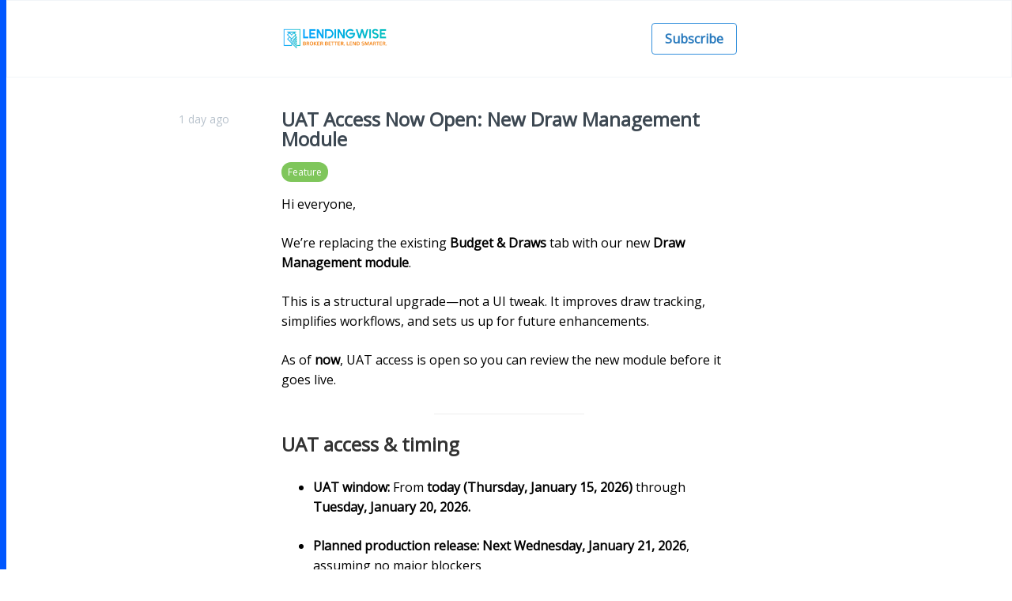

--- FILE ---
content_type: text/html; charset=UTF-8
request_url: https://lendingwise.releasenotes.io/
body_size: 18919
content:
<!DOCTYPE html><html lang="en"><head> <meta charset="utf-8"> <meta http-equiv="X-UA-Compatible" content="IE=edge"> <meta name="viewport" content="width=device-width, initial-scale=1"> <script defer src="https://unpkg.com/alpinejs@3.x.x/dist/cdn.min.js"></script> <script src="/js/theme-general.js?id=268385d2ca5a3684177e1751418d119e"></script> <script>(function(w,d,s,l,i){w[l]=w[l]||[];w[l].push({'gtm.start': new Date().getTime(),event:'gtm.js'});var f=d.getElementsByTagName(s)[0], j=d.createElement(s),dl=l!='dataLayer'?'&l='+l:'';j.async=true;j.src= 'https://www.googletagmanager.com/gtm.js?id='+i+dl;f.parentNode.insertBefore(j,f); })(window,document,'script','dataLayer',"GTM-KZ9N2KPC");</script> <title>LendingWise Release Notes</title><link rel="canonical" href="https://lendingwise.releasenotes.io"/><meta name="description" content="ReleaseNotes for LendingWise" /><meta property="og:title" content="LendingWise Release Notes"/><meta property="og:type" content="article"/><meta property="og:url" content="https://lendingwise.releasenotes.io"/><meta property="og:site_name" content="LendingWise Release Notes"/><meta property="og:description" content="Check out our full list of release notes, and stay up to date with what's going on."/><meta property="og:image" content="https://release-assets.s3.amazonaws.com/profiles/fhU0WQI2VrRs3BDyjl8tJfJcZOWSIDCNd9aWBHnw.png"><meta name="twitter:card" content="summary_large_image"><meta property="twitter:domain" content="lendingwise.releasenotes.io"><meta property="twitter:url" content="https://lendingwise.releasenotes.io"><meta name="twitter:site" content="&#64;releasenotesio"><meta name="twitter:title" content="LendingWise Release Notes"/><meta name="twitter:description" content="Check out our full list of release notes, and stay up to date with what's going on."><meta name="twitter:image" content="https://release-assets.s3.amazonaws.com/profiles/fhU0WQI2VrRs3BDyjl8tJfJcZOWSIDCNd9aWBHnw.png"> <link rel="shortcut icon" type="image/png" href="/favicon.png"/><link rel="stylesheet" href="https://fonts.googleapis.com/css?family=Open+Sans|Noto+Sans" rel="stylesheet" /><link rel="stylesheet" href="https://cdn.jsdelivr.net/npm/tailwindcss@0.7.4/dist/tailwind.min.css" rel="stylesheet" /><link rel="preload" href="/css/release-content-styles.css" rel="stylesheet" as="style" onload="this.onload=null;this.rel='stylesheet'" /><noscript><link rel="stylesheet" href="/css/release-content-styles.css" rel="stylesheet" /></noscript> <style> html, body { height: 100%;}body { font-family: Open Sans, sans-serif; font-display: auto; -webkit-font-smoothing: antialiased; line-height: 1.6rem;}a { color: #5896bb;}.bg-primary { background-color: #0057ff;}.container { max-width: 992px;}.type-feature { background-color: #7fc65b;}.type-update { background-color: #5896bb;}.type-bugfix { background-color: #f1844a;}.release-feature { border-bottom: 2px solid #7fc65b;}.release-update { border-bottom: 2px solid #5896bb;}.release-bugfix { border-bottom: 2px solid #f1844a;}.notes li p { margin: 0} </style> <script> window.context = { project: { name: "LendingWise", logo: "https://release-assets.s3.amazonaws.com/profiles/fhU0WQI2VrRs3BDyjl8tJfJcZOWSIDCNd9aWBHnw.png", allowSubscribers: true, team: [ { name: "Chris Fuelling", avatar: "", link: "https://www.gravatar.com/avatar/794c6b8b54b6f2339b78d2078d30d28c.jpg?s=200&amp;d=mm" }, { name: "Miguel F", avatar: "", link: "https://www.gravatar.com/avatar/e31c1bc41125c373e415cc94f1290622.jpg?s=200&amp;d=mm" }, { name: "David Eschmeyer", avatar: "", link: "https://www.gravatar.com/avatar/8770f9260c19c68d2754211e76f7c56f.jpg?s=200&amp;d=mm" }, { name: "Harrison", avatar: "", link: "https://www.gravatar.com/avatar/a34cd3e77a04c1a6a013503c92b1ba6c.jpg?s=200&amp;d=mm" }, ] }, loggedIn: false, error: "",releases: [{ uid: "Ki9qm", title: "UAT Access Now Open: New Draw Management Module", type: "feature", link: "https://lendingwise.releasenotes.io/release/Ki9qm-uat-access-now-open-new-draw-management-module", private: false, viewable: true, reactions: false, featured_image: "", social_image: "", description: "<p>Hi everyone,<\/p>\n<p>We&rsquo;re replacing the existing <strong>Budget &amp; Draws<\/strong> tab with our new <strong>Draw Management module<\/strong>.<\/p>\n<p>This is a structural upgrade&mdash;not a UI tweak. It improves draw tracking, simplifies workflows, and sets us up for future enhancements.<\/p>\n<p>As of <strong>now<\/strong>, UAT access is open so you can review the new module before it goes live.<\/p>\n<hr>\n<h2>UAT access &amp; timing<\/h2>\n<ul>\n<li>\n<p><strong>UAT window:<\/strong> From <strong>today (Thursday, January 15, 2026)<\/strong> through <strong>Tuesday, January 20, 2026.<\/strong><\/p>\n<\/li>\n<li>\n<p><strong>Planned production release:<\/strong> <strong>Next Wednesday, January 21, 2026<\/strong>, assuming no major blockers<\/p>\n<\/li>\n<li>\n<p><strong>Login URL:<\/strong><br>\ud83d\udc49 <a href=\"https:\/\/appuat.lendingwise.com\/login\/backoffice\">https:\/\/appuat.lendingwise.com\/login\/backoffice<\/a><\/p>\n<\/li>\n<li>\n<p><strong>Credentials:<\/strong><br>Use your <strong>existing LendingWise login<\/strong><\/p>\n<\/li>\n<\/ul>\n<hr>\n<h2>Critical notes (please read)<\/h2>\n<ul>\n<li>\n<p><strong>These are NOT live files.<\/strong><br>The UAT environment contains a <strong>temporary snapshot<\/strong> of your data as it existed <strong>Tuesday morning of this week<\/strong>.<\/p>\n<\/li>\n<li>\n<p><strong>Nothing you do in UAT affects production.<\/strong><br>Changes made here will not carry over.<\/p>\n<\/li>\n<li>\n<p><strong>Do not treat this as a sandbox or training environment.<\/strong><br>This is strictly for validation and issue detection.<\/p>\n<\/li>\n<\/ul>\n<hr>\n<h2>Need-to-know data handling details<\/h2>\n<ul>\n<li>\n<p><strong>Repair lists:<\/strong><br>Any previously filled-out repair list details were exported to <strong>.csv files<\/strong> and placed in your <strong>Uploaded Files<\/strong> within the <strong>Docs<\/strong> tab.<\/p>\n<\/li>\n<li>\n<p><strong>General contractor info:<\/strong><br>Contractor details now live in the <strong>Contacts<\/strong> tab of each loan file.<\/p>\n<\/li>\n<li>\n<p><strong>Draw history &amp; line-item detail:<\/strong><br>All <strong>granular draw request data<\/strong> has been preserved.<\/p>\n<\/li>\n<li>\n<p><strong>Templates &amp; merge tags:<\/strong><br>All merge tags were updated on our side to work with the new system. <strong>No changes are required to your existing templates.<\/strong><\/p>\n<\/li>\n<\/ul>\n<hr>\n<h2>What we expect you to review (optionally):<\/h2>\n<p>Please focus on:<\/p>\n<ul>\n<li>\n<p>Active and historical draw workflows<\/p>\n<\/li>\n<li>\n<p>Budget totals and remaining balances<\/p>\n<\/li>\n<li>\n<p>Any edge cases your team depends on operationally<\/p>\n<\/li>\n<\/ul>\n<div contenteditable=\"false\"><hr><\/div>\n<h2>Why we&rsquo;re making this change (and what&rsquo;s coming next)<\/h2>\n<p class=\"isSelectedEnd\">This migration is only <strong>part of the story<\/strong>.<\/p>\n<p class=\"isSelectedEnd\">The update you&rsquo;re reviewing replaces the legacy draw system and modernizes the foundation. In parallel, we&rsquo;re also introducing a <strong>premium (paid) version of Draw Management<\/strong> that will become available at deployment.<\/p>\n<p class=\"isSelectedEnd\"><strong>Important:<\/strong><br>You will <strong>not<\/strong> see the premium features in UAT.<\/p>\n<p class=\"isSelectedEnd\">However, the walkthrough and knowledge base article <strong>do reference the new version<\/strong>, including a demo video, so you may notice functionality described there that isn&rsquo;t available in the UAT environment.<\/p>\n<p class=\"isSelectedEnd\">The premium Draw Management module is designed to support the <strong>end-to-end process<\/strong> of managing a lender-backed budget, including:<\/p>\n<ul data-spread=\"false\">\n<li>\n<p class=\"isSelectedEnd\">Capturing and managing a <strong>scope of work<\/strong><\/p>\n<\/li>\n<li>\n<p class=\"isSelectedEnd\">Facilitating the <strong>full draw request process<\/strong><\/p>\n<\/li>\n<li>\n<p class=\"isSelectedEnd\">Supporting <strong>revision requests<\/strong><\/p>\n<\/li>\n<li>\n<p class=\"isSelectedEnd\">Built-in <strong>Trinity Inspections integration<\/strong><\/p>\n<\/li>\n<\/ul>\n<p class=\"isSelectedEnd\">We&rsquo;re calling this out now to avoid confusion during UAT and to give you visibility into where this is heading.<\/p>\n<p class=\"isSelectedEnd\">A full walkthrough and release overview is available here:<br>\ud83d\udc49 <a>https:\/\/help.lendingwise.com\/knowledge\/draw<\/a><\/p>\n<p class=\"isSelectedEnd\">If something looks wrong, confusing, or would block your team, raise it <strong>during the UAT window<\/strong>. If we don&rsquo;t hear otherwise, we&rsquo;ll assume this is good to ship and proceed with deployment next Wednesday.<\/p>\n<p>&mdash; Daniel (<a href=\"mailto:Daniel@lendingwise.com\">Daniel@lendingwise.com<\/a>)&nbsp;<\/p>", released_at: "January 15th, 2026", released_at_human: "1 day ago", tags: [ ], owner: { name: "Miguel F", link: "//lendingwise.releasenotes.io/staff/miguel-f-iEWO9", avatar: "https://www.gravatar.com/avatar/e31c1bc41125c373e415cc94f1290622.jpg?s=200&amp;d=mm"}, involved: [ ], notes: [ ]},{ uid: "2QyJN", title: "January 7th - 2026 Release Notes and Important Notice", type: "feature", link: "https://lendingwise.releasenotes.io/release/2QyJN-january-7th-2026-release-notes-and-important-notice", private: false, viewable: true, reactions: false, featured_image: "", social_image: "", description: "<h2 data-start=\"258\" data-end=\"302\">Important Notice<\/h2>\n<p data-start=\"304\" data-end=\"401\"><strong data-start=\"304\" data-end=\"316\">Subject:<\/strong> Important Update: Increased Precision for LTV%, Rehab % Financed, and Down Payment %<\/p>\n<p data-start=\"403\" data-end=\"411\">Hello,<\/p>\n<p data-start=\"413\" data-end=\"564\">We&rsquo;re implementing an improvement to how the system stores and calculates certain percentage fields to ensure maximum accuracy for larger loan amounts. This is intended to deploy on <strong>Monday, January 12th 2026.<\/strong><\/p>\n<h3 data-start=\"566\" data-end=\"587\">What&rsquo;s Changing<\/h3>\n<p data-start=\"588\" data-end=\"675\">We are extending the precision to <strong data-start=\"622\" data-end=\"649\">12 total decimal places<\/strong> for the following fields:<\/p>\n<ul data-start=\"676\" data-end=\"730\">\n<li data-start=\"676\" data-end=\"686\">\n<p data-start=\"678\" data-end=\"686\"><strong data-start=\"678\" data-end=\"686\">LTV%<\/strong><\/p>\n<\/li>\n<li data-start=\"687\" data-end=\"709\">\n<p data-start=\"689\" data-end=\"709\"><strong data-start=\"689\" data-end=\"709\">Rehab % Financed<\/strong><\/p>\n<\/li>\n<li data-start=\"710\" data-end=\"730\">\n<p data-start=\"712\" data-end=\"730\"><strong data-start=\"712\" data-end=\"730\">Down Payment %<\/strong><\/p>\n<\/li>\n<\/ul>\n<h3 data-start=\"732\" data-end=\"754\">Why This Matters<\/h3>\n<p data-start=\"755\" data-end=\"1027\">In a small number of cases involving larger dollar values, rounding behavior could introduce a minor margin of error during calculations or reverse calculations. Expanding the decimal precision ensures <strong data-start=\"957\" data-end=\"1000\">accurate calculations down to the penny<\/strong> across all loan scenarios.<\/p>\n<h3 data-start=\"1029\" data-end=\"1048\">Impact to You<\/h3>\n<p data-start=\"1049\" data-end=\"1168\">This change is purely internal precision handling and should have <strong data-start=\"1115\" data-end=\"1137\">no negative impact<\/strong> to your workflow or loan data.<\/p>\n<h3 data-start=\"1170\" data-end=\"1194\">Additional Context<\/h3>\n<p data-start=\"1195\" data-end=\"1328\">This update was also required in order to release our upcoming <strong data-start=\"1258\" data-end=\"1289\">Draw Management feature set<\/strong>, which you will receive <strong data-start=\"1314\" data-end=\"1327\">next week<\/strong>.<\/p>\n<p data-start=\"1330\" data-end=\"1390\">As always, if you have any questions, we&rsquo;re happy to assist.<\/p>\n<p data-start=\"1392\" data-end=\"1429\">Thank you,<br data-start=\"1402\" data-end=\"1405\"><strong data-start=\"1405\" data-end=\"1429\">The LendingWise Team<\/strong><\/p>\n<hr data-start=\"1431\" data-end=\"1434\">\n<h2 data-start=\"1436\" data-end=\"1470\">\u2705 Release Notes - January 7th, 2026<\/h2>\n<p data-start=\"1472\" data-end=\"1525\"><strong data-start=\"1472\" data-end=\"1484\">Subject:<\/strong> Release Notes &ndash; Bug Fixes &amp; Improvements<\/p>\n<p data-start=\"1527\" data-end=\"1535\">Hello,<\/p>\n<p data-start=\"1537\" data-end=\"1660\">This release includes a set of improvements focused on stability, usability, and preparation for upcoming feature launches.<\/p>\n<h3 data-start=\"1662\" data-end=\"1680\">\ud83d\udc1e Bug Fixes<\/h3>\n<p data-start=\"1681\" data-end=\"1870\">This sprint included a host of minor fixes across the platform. Many were small, but they had been lingering and were important to clean up to keep the system running smoothly and reliably.<\/p>\n<h3 data-start=\"1872\" data-end=\"1892\">\u2728 Enhancements<\/h3>\n<ul data-start=\"1893\" data-end=\"2227\">\n<li data-start=\"1893\" data-end=\"2027\">\n<p data-start=\"1895\" data-end=\"2027\"><strong data-start=\"1895\" data-end=\"1915\">1003 Tab Update:<\/strong> The 1003 tab has been updated to be <strong data-start=\"1952\" data-end=\"1962\">static<\/strong> rather than responsive for improved consistency and readability.<\/p>\n<\/li>\n<li data-start=\"2028\" data-end=\"2227\">\n<p data-start=\"2030\" data-end=\"2109\">Continued progress has been made toward major upcoming improvements, including:<\/p>\n<ul data-start=\"2112\" data-end=\"2227\">\n<li data-start=\"2112\" data-end=\"2133\">\n<p data-start=\"2114\" data-end=\"2133\"><strong data-start=\"2114\" data-end=\"2133\">Draw Management<\/strong><\/p>\n<\/li>\n<li data-start=\"2136\" data-end=\"2151\">\n<p data-start=\"2138\" data-end=\"2151\"><strong data-start=\"2138\" data-end=\"2151\">Servicing<\/strong><\/p>\n<\/li>\n<li data-start=\"2154\" data-end=\"2227\">\n<p data-start=\"2156\" data-end=\"2227\"><strong data-start=\"2156\" data-end=\"2181\">Updated Loan Info Tab<\/strong><br data-start=\"2181\" data-end=\"2184\"><em data-start=\"2186\" data-end=\"2227\">(Coming soon &mdash; more details next week.)<\/em><\/p>\n<\/li>\n<\/ul>\n<\/li>\n<\/ul>\n<p data-start=\"2229\" data-end=\"2266\">Thank you,<br data-start=\"2239\" data-end=\"2242\"><strong data-start=\"2242\" data-end=\"2266\">The LendingWise Team<\/strong><\/p>", released_at: "January 8th, 2026", released_at_human: "1 week ago", tags: [ ], owner: { name: "Miguel F", link: "//lendingwise.releasenotes.io/staff/miguel-f-iEWO9", avatar: "https://www.gravatar.com/avatar/e31c1bc41125c373e415cc94f1290622.jpg?s=200&amp;d=mm"}, involved: [ ], notes: [ ]},{ uid: "Xv4q7", title: "December 23rd, 2025 - Release Notes", type: "update", link: "https://lendingwise.releasenotes.io/release/Xv4q7-december-23rd-2025-release-notes", private: false, viewable: true, reactions: false, featured_image: "", social_image: "", description: "<h2 data-start=\"120\" data-end=\"136\">Release Notes - December 23rd, 2025<\/h2>\n<h3 data-start=\"159\" data-end=\"175\">Enhancements<\/h3>\n<ul data-start=\"176\" data-end=\"300\">\n<li data-start=\"176\" data-end=\"300\">\n<p data-start=\"178\" data-end=\"300\"><strong data-start=\"178\" data-end=\"201\">Form customization:<\/strong> Users can now remove the <strong data-start=\"227\" data-end=\"249\">&ldquo;Add New Property&rdquo;<\/strong> button from the page using form field controllers.<\/p>\n<\/li>\n<\/ul>\n<h3 data-start=\"302\" data-end=\"325\">Bug Fixes &amp; Updates<\/h3>\n<ul data-start=\"326\" data-end=\"1083\">\n<li data-start=\"326\" data-end=\"483\">\n<p data-start=\"328\" data-end=\"483\"><strong data-start=\"328\" data-end=\"350\">Transaction logic:<\/strong> Updated the <strong data-start=\"363\" data-end=\"399\">New Construction &ndash; Existing Land<\/strong> transaction type to behave consistently with other non-refinance transaction types.<\/p>\n<\/li>\n<li data-start=\"484\" data-end=\"607\">\n<p data-start=\"486\" data-end=\"607\"><strong data-start=\"486\" data-end=\"507\">Automation rules:<\/strong> Fixed an issue on the automation rule page where bad pagination caused some workflows to be hidden.<\/p>\n<\/li>\n<li data-start=\"608\" data-end=\"697\">\n<p data-start=\"610\" data-end=\"697\"><strong data-start=\"610\" data-end=\"625\">Compliance:<\/strong> Updated systems to support new California cookie-handling requirements.<\/p>\n<\/li>\n<li data-start=\"698\" data-end=\"802\">\n<p data-start=\"700\" data-end=\"802\"><strong data-start=\"700\" data-end=\"713\">Impounds:<\/strong> Resolved rounding issues affecting tax and insurance impounds when using decimal values.<\/p>\n<\/li>\n<li data-start=\"803\" data-end=\"988\">\n<p data-start=\"805\" data-end=\"988\"><strong data-start=\"805\" data-end=\"828\">Terms &amp; Conditions:<\/strong> Updated how terms and conditions are applied to loan files. Changes to high-level terms and conditions will no longer retroactively affect existing loan files.<\/p>\n<\/li>\n<li data-start=\"989\" data-end=\"1083\">\n<p data-start=\"991\" data-end=\"1083\"><strong data-start=\"991\" data-end=\"1018\">Stability improvements:<\/strong> Addressed a number of additional minor bugs across the platform.<\/p>\n<\/li>\n<\/ul>\n<hr data-start=\"1085\" data-end=\"1088\">\n<h3 data-start=\"1090\" data-end=\"1121\">Year-End Message to Clients<\/h3>\n<p>As the year comes to a close, we want to thank you for continuing to trust LendingWise as your partner.<\/p>\n<p>In 2025, we focused heavily on strengthening the foundation of the platform to better serve you long term. We expanded our engineering team by four developers, grew our sales organization to better support and listen to customers, and adopted more AI-driven development practices to improve both speed and quality. Behind the scenes, we invested significantly in cleaning up and modernizing core backend systems making the platform more reliable, easier to enhance, and faster to deploy improvements. We also continued expanding and supporting integrations so LendingWise fits more seamlessly into your existing workflows.<\/p>\n<p>While this kind of work doesn&rsquo;t always translate into a higher volume of visible releases right away, it removes friction where it matters most and positions us to move faster and more consistently in 2026. Our roadmap heading into the new year reflects that momentum, with meaningful new features, deeper integrations, and continued use of emerging technologies.<\/p>\n<p>Most importantly, thank you for the ongoing feedback and ideas. Please keep them coming. Your input is what keeps the platform evolving and improving. We&rsquo;re excited about what&rsquo;s ahead and look forward to continuing to work with you in the year to come.<\/p>", released_at: "December 22nd, 2025", released_at_human: "3 weeks ago", tags: [ ], owner: { name: "Miguel F", link: "//lendingwise.releasenotes.io/staff/miguel-f-iEWO9", avatar: "https://www.gravatar.com/avatar/e31c1bc41125c373e415cc94f1290622.jpg?s=200&amp;d=mm"}, involved: [ ], notes: [ ]},{ uid: "ddYB5", title: "December 11, 2025 - Release Notes", type: "update", link: "https://lendingwise.releasenotes.io/release/ddYB5-december-11-2025-release-notes", private: false, viewable: true, reactions: false, featured_image: "", social_image: "", description: "<h2 data-start=\"0\" data-end=\"42\"><strong data-start=\"3\" data-end=\"42\">Release Notes &mdash; December 11th, 2025<\/strong><\/h2>\n<h3 data-start=\"44\" data-end=\"64\"><strong data-start=\"48\" data-end=\"64\">Enhancements<\/strong><\/h3>\n<ul data-start=\"65\" data-end=\"959\">\n<li data-start=\"65\" data-end=\"369\">\n<p data-start=\"67\" data-end=\"369\"><strong data-start=\"67\" data-end=\"111\">Default File Status for Borrower Portal:<\/strong><br data-start=\"111\" data-end=\"114\">You can finally control the initial status of files created through the borrower portal. A new <strong data-start=\"211\" data-end=\"234\">Borrower Management<\/strong> tab now lives in your Company Profile. It&rsquo;ll serve as the hub for future borrower-side customization&mdash;expect more options to land here.<\/p>\n<\/li>\n<li data-start=\"371\" data-end=\"459\">\n<p data-start=\"373\" data-end=\"459\"><strong data-start=\"373\" data-end=\"395\">Flood Zone &ldquo;None&rdquo;:<\/strong><br data-start=\"395\" data-end=\"398\">Added as a selectable option. Straightforward, but overdue.<\/p>\n<\/li>\n<li data-start=\"461\" data-end=\"631\">\n<p data-start=\"463\" data-end=\"491\"><strong data-start=\"463\" data-end=\"489\">Pipeline Improvements:<\/strong><\/p>\n<ul data-start=\"494\" data-end=\"631\">\n<li data-start=\"494\" data-end=\"558\">\n<p data-start=\"496\" data-end=\"558\"><em data-start=\"496\" data-end=\"517\">Desired Loan Amount<\/em> is now available as a pipeline column.<\/p>\n<\/li>\n<li data-start=\"561\" data-end=\"631\">\n<p data-start=\"563\" data-end=\"631\">Several columns that previously refused to sort properly now behave.<\/p>\n<\/li>\n<\/ul>\n<\/li>\n<li data-start=\"633\" data-end=\"788\">\n<p data-start=\"635\" data-end=\"788\"><strong data-start=\"635\" data-end=\"674\">Prepayment Penalty Options Updated:<\/strong><br data-start=\"674\" data-end=\"677\">A few missing combinations have been added to the dropdown so the list finally reflects real-world use cases.<\/p>\n<\/li>\n<li data-start=\"790\" data-end=\"959\">\n<p data-start=\"792\" data-end=\"959\"><strong data-start=\"792\" data-end=\"824\">Nested Entity Label Editing:<\/strong><br data-start=\"824\" data-end=\"827\">You can now edit labels for <strong data-start=\"857\" data-end=\"886\">Business Entity &rarr; Members<\/strong> when using nested entities. This removes a long-standing rigidity issue.<\/p>\n<\/li>\n<\/ul>\n<hr data-start=\"961\" data-end=\"964\">\n<h3 data-start=\"966\" data-end=\"983\"><strong data-start=\"970\" data-end=\"983\">Bug Fixes<\/strong><\/h3>\n<ul data-start=\"984\" data-end=\"1539\">\n<li data-start=\"984\" data-end=\"1106\">\n<p data-start=\"986\" data-end=\"1106\"><strong data-start=\"986\" data-end=\"1010\">Assign Employee Fix:<\/strong><br data-start=\"1010\" data-end=\"1013\">The assign-employee control from the Contacts tab sometimes vanished. It stays visible now.<\/p>\n<\/li>\n<li data-start=\"1108\" data-end=\"1231\">\n<p data-start=\"1110\" data-end=\"1231\"><strong data-start=\"1110\" data-end=\"1145\">Custom Loan Guideline Warnings:<\/strong><br data-start=\"1145\" data-end=\"1148\">These were failing to appear in certain scenarios. They now show up consistently.<\/p>\n<\/li>\n<li data-start=\"1233\" data-end=\"1337\">\n<p data-start=\"1235\" data-end=\"1337\"><strong data-start=\"1235\" data-end=\"1279\">Estimated Project Costs Calculation Bug:<\/strong><br data-start=\"1279\" data-end=\"1282\">A math issue was causing incorrect totals. Corrected.<\/p>\n<\/li>\n<li data-start=\"1339\" data-end=\"1413\">\n<p data-start=\"1341\" data-end=\"1413\"><strong data-start=\"1341\" data-end=\"1374\">Pipeline Currency Formatting:<\/strong><br data-start=\"1374\" data-end=\"1377\">Cleaned up some sloppy formatting.<\/p>\n<\/li>\n<li data-start=\"1415\" data-end=\"1539\">\n<p data-start=\"1417\" data-end=\"1539\"><strong data-start=\"1417\" data-end=\"1446\">PHP8 Migration Residuals:<\/strong><br data-start=\"1446\" data-end=\"1449\">Addressed a handful of lingering issues, including values that weren&rsquo;t saving correctly.<\/p>\n<hr data-start=\"62\" data-end=\"65\">\n<h2 data-start=\"67\" data-end=\"90\"><strong data-start=\"70\" data-end=\"90\">December Roadmap<\/strong><\/h2>\n<ul data-start=\"91\" data-end=\"446\">\n<li data-start=\"91\" data-end=\"138\">\n<p data-start=\"93\" data-end=\"138\">Release of the <strong data-start=\"108\" data-end=\"127\">Draw Management<\/strong> feature.<\/p>\n<\/li>\n<li data-start=\"139\" data-end=\"197\">\n<p data-start=\"141\" data-end=\"197\">Introduction of the <strong data-start=\"161\" data-end=\"186\">refactored Loan Terms<\/strong> section.<\/p>\n<\/li>\n<li data-start=\"198\" data-end=\"263\">\n<p data-start=\"200\" data-end=\"263\">Reorganization of <strong data-start=\"218\" data-end=\"235\">Property Info<\/strong> to relocate key sections.<\/p>\n<\/li>\n<li data-start=\"264\" data-end=\"316\">\n<p data-start=\"266\" data-end=\"316\">Continued progress toward the <strong data-start=\"296\" data-end=\"313\">Servicing MVP<\/strong>.<\/p>\n<\/li>\n<li data-start=\"317\" data-end=\"342\">\n<p data-start=\"319\" data-end=\"342\">Updated <strong data-start=\"327\" data-end=\"339\">Open API<\/strong>.<\/p>\n<\/li>\n<li data-start=\"343\" data-end=\"404\">\n<p data-start=\"345\" data-end=\"404\">Ongoing expansion of AI capabilities within the platform.<\/p>\n<\/li>\n<li data-start=\"405\" data-end=\"446\">\n<p data-start=\"407\" data-end=\"446\">Wishing everyone a <strong data-start=\"426\" data-end=\"445\">Merry Christmas<\/strong>.<\/p>\n<\/li>\n<\/ul>\n<\/li>\n<\/ul>", released_at: "December 10th, 2025", released_at_human: "1 month ago", tags: [ ], owner: { name: "Miguel F", link: "//lendingwise.releasenotes.io/staff/miguel-f-iEWO9", avatar: "https://www.gravatar.com/avatar/e31c1bc41125c373e415cc94f1290622.jpg?s=200&amp;d=mm"}, involved: [ ], notes: [ ]},{ uid: "3E2RV", title: "November 20th, 2025 - Release Notes", type: "update", link: "https://lendingwise.releasenotes.io/release/3E2RV-november-20th-2025-release-notes", private: false, viewable: true, reactions: false, featured_image: "", social_image: "", description: "<p data-start=\"98\" data-end=\"299\">This release is all about tightening fundamentals. We cleared out some long-standing issues, shipped stability improvements, and pushed forward on key foundations that support larger initiatives ahead.<\/p>\n<hr data-start=\"301\" data-end=\"304\">\n<h3 data-start=\"306\" data-end=\"323\"><strong data-start=\"310\" data-end=\"323\">Bug Fixes<\/strong><\/h3>\n<ul data-start=\"324\" data-end=\"657\">\n<li data-start=\"324\" data-end=\"459\">\n<p data-start=\"326\" data-end=\"459\"><strong data-start=\"326\" data-end=\"362\">Resolved screen shaking\/bouncing<\/strong> at the bottom of certain file tabs. The interface should now feel stable and predictable.<\/p>\n<\/li>\n<li data-start=\"460\" data-end=\"657\">\n<p data-start=\"462\" data-end=\"657\"><strong data-start=\"462\" data-end=\"524\">Fixed floating Save button firing multiple operations.<\/strong> Repeated clicking will no longer trigger redundant save processes or duplicate automation runs. This closes a major reliability gap.<\/p>\n<\/li>\n<\/ul>\n<hr data-start=\"659\" data-end=\"662\">\n<h3 data-start=\"664\" data-end=\"684\"><strong data-start=\"668\" data-end=\"684\">New Features<\/strong><\/h3>\n<ul data-start=\"685\" data-end=\"837\">\n<li data-start=\"685\" data-end=\"837\">\n<p data-start=\"687\" data-end=\"837\"><strong data-start=\"687\" data-end=\"724\">Zapier Integration (Early Stage).<\/strong> The initial framework is in place. It&rsquo;s early, but functionality is emerging and development momentum is strong.<\/p>\n<\/li>\n<\/ul>\n<hr data-start=\"839\" data-end=\"842\">\n<h3 data-start=\"844\" data-end=\"863\"><strong data-start=\"848\" data-end=\"863\">Maintenance<\/strong><\/h3>\n<ul data-start=\"864\" data-end=\"1234\">\n<li data-start=\"864\" data-end=\"1106\">\n<p data-start=\"866\" data-end=\"1106\"><strong data-start=\"866\" data-end=\"893\">Major upgrade to PHP 8.<\/strong> This release centered heavily on the system-wide transition to PHP 8&mdash;a significant engineering effort. The team put in serious work here, and the payoff will be long-term performance and compatibility benefits.<\/p>\n<\/li>\n<li data-start=\"1107\" data-end=\"1234\">\n<p data-start=\"1109\" data-end=\"1234\"><strong data-start=\"1109\" data-end=\"1166\">Additional backend cleanup and technical maintenance.<\/strong> Numerous related tasks were completed as part of the upgrade cycle.<\/p>\n<\/li>\n<\/ul>\n<hr data-start=\"1236\" data-end=\"1239\">\n<h3 data-start=\"1241\" data-end=\"1268\"><strong data-start=\"1245\" data-end=\"1268\">Next Sprint Preview<\/strong><\/h3>\n<p data-start=\"1269\" data-end=\"1284\">Coming up next:<\/p>\n<ul data-start=\"1285\" data-end=\"1490\">\n<li data-start=\"1285\" data-end=\"1324\">\n<p data-start=\"1287\" data-end=\"1324\">Improved Lightning Docs integration<\/p>\n<\/li>\n<li data-start=\"1325\" data-end=\"1356\">\n<p data-start=\"1327\" data-end=\"1356\">Improved Xactus integration<\/p>\n<\/li>\n<li data-start=\"1357\" data-end=\"1408\">\n<p data-start=\"1359\" data-end=\"1408\">Fixes and refinements to our Guideline Warnings<\/p>\n<\/li>\n<li data-start=\"1409\" data-end=\"1441\">\n<p data-start=\"1411\" data-end=\"1441\">Borrower Portal enhancements<\/p>\n<\/li>\n<li data-start=\"1442\" data-end=\"1490\">\n<p data-start=\"1444\" data-end=\"1490\"><strong data-start=\"1444\" data-end=\"1490\">Finalization of the Draw Management module<\/strong><\/p>\n<\/li>\n<\/ul>", released_at: "November 19th, 2025", released_at_human: "1 month ago", tags: [ ], owner: { name: "Miguel F", link: "//lendingwise.releasenotes.io/staff/miguel-f-iEWO9", avatar: "https://www.gravatar.com/avatar/e31c1bc41125c373e415cc94f1290622.jpg?s=200&amp;d=mm"}, involved: [ ], notes: [ ]},{ uid: "eEXX4", title: "November 10th, 2025 - Release Update", type: "update", link: "https://lendingwise.releasenotes.io/release/eEXX4-november-10th-2025-release-update", private: false, viewable: true, reactions: false, featured_image: "", social_image: "", description: "<h2 data-start=\"165\" data-end=\"206\">\ud83d\ude80 Release Notes &mdash; November 10th, 2025<\/h2>\n<h3 data-start=\"208\" data-end=\"224\">\ud83d\udc1e Bug Fixes<\/h3>\n<ul data-start=\"225\" data-end=\"881\">\n<li data-start=\"225\" data-end=\"305\">\n<p data-start=\"227\" data-end=\"305\">Fixed an issue where <strong data-start=\"248\" data-end=\"267\">read-only files<\/strong> were not displaying certain values.<\/p>\n<\/li>\n<li data-start=\"306\" data-end=\"376\">\n<p data-start=\"308\" data-end=\"376\">Corrected <strong data-start=\"318\" data-end=\"336\">SSN formatting<\/strong> on tooltips within the pipeline view.<\/p>\n<\/li>\n<li data-start=\"377\" data-end=\"469\">\n<p data-start=\"379\" data-end=\"469\">Resolved several cases where the <strong data-start=\"412\" data-end=\"466\">platform failed to recognize borrower name changes<\/strong>.<\/p>\n<\/li>\n<li data-start=\"470\" data-end=\"573\">\n<p data-start=\"472\" data-end=\"573\">Fixed an issue causing <strong data-start=\"495\" data-end=\"517\">Terms &amp; Conditions<\/strong> to appear blank on both Full App and Quick App pages.<\/p>\n<\/li>\n<li data-start=\"574\" data-end=\"670\">\n<p data-start=\"576\" data-end=\"670\">Fixed an issue where <strong data-start=\"597\" data-end=\"617\">member addresses<\/strong> were not utilizing the address lookup integration.<\/p>\n<\/li>\n<li data-start=\"671\" data-end=\"821\">\n<p data-start=\"673\" data-end=\"821\">Corrected an issue where the <strong data-start=\"702\" data-end=\"730\">old version of Servicing<\/strong> was not reflecting paydowns in the current loan balance within the Budget and Draws tab.<\/p>\n<\/li>\n<li data-start=\"822\" data-end=\"881\">\n<p data-start=\"824\" data-end=\"881\">Various <strong data-start=\"832\" data-end=\"851\">minor bug fixes<\/strong> and performance enhancements.<\/p>\n<\/li>\n<\/ul>\n<h3 data-start=\"883\" data-end=\"899\">\ud83d\udd0d Major Fix<\/h3>\n<ul data-start=\"900\" data-end=\"1045\">\n<li data-start=\"900\" data-end=\"1045\">\n<p data-start=\"902\" data-end=\"1045\">Completed a <strong data-start=\"914\" data-end=\"952\">full audit of the borrower profile<\/strong> to ensure all fields import correctly into the loan file when working with repeat borrowers.<\/p>\n<\/li>\n<\/ul>\n<h3 data-start=\"1047\" data-end=\"1065\">\u2728 New Features<\/h3>\n<ul data-start=\"1066\" data-end=\"1278\">\n<li data-start=\"1066\" data-end=\"1109\">\n<p data-start=\"1068\" data-end=\"1109\"><strong data-start=\"1068\" data-end=\"1090\">DocLab Integration<\/strong> is now complete!<\/p>\n<\/li>\n<li data-start=\"1110\" data-end=\"1194\">\n<p data-start=\"1112\" data-end=\"1194\">Added the ability to <strong data-start=\"1133\" data-end=\"1159\">order multiple actions<\/strong> within a single automation rule.<\/p>\n<\/li>\n<li data-start=\"1195\" data-end=\"1278\">\n<p data-start=\"1197\" data-end=\"1278\"><strong data-start=\"1197\" data-end=\"1216\">Draw Management<\/strong> has been <strong data-start=\"1226\" data-end=\"1243\">soft launched<\/strong> &mdash; formal announcement coming soon.<\/p>\n<\/li>\n<\/ul>\n<h3 data-start=\"1280\" data-end=\"1306\">\ud83d\udee3\ufe0f Roadmap Highlights<\/h3>\n<ul data-start=\"1307\" data-end=\"1563\">\n<li data-start=\"1307\" data-end=\"1383\">\n<p data-start=\"1309\" data-end=\"1383\">Preparing for the <strong data-start=\"1327\" data-end=\"1380\">official launch of the new Draw Management module<\/strong>.<\/p>\n<\/li>\n<li data-start=\"1384\" data-end=\"1438\">\n<p data-start=\"1386\" data-end=\"1438\"><strong data-start=\"1386\" data-end=\"1410\">Significant progress<\/strong> in Servicing development.<\/p>\n<\/li>\n<li data-start=\"1439\" data-end=\"1495\">\n<p data-start=\"1441\" data-end=\"1495\">Ongoing <strong data-start=\"1449\" data-end=\"1492\">Lightning Docs integration improvements<\/strong>.<\/p>\n<\/li>\n<li data-start=\"1496\" data-end=\"1563\">\n<p data-start=\"1498\" data-end=\"1563\">Added support for <strong data-start=\"1516\" data-end=\"1560\">additional reports in Xactus integration<\/strong>.<\/p>\n<\/li>\n<\/ul>", released_at: "November 6th, 2025", released_at_human: "2 months ago", tags: [ ], owner: { name: "Miguel F", link: "//lendingwise.releasenotes.io/staff/miguel-f-iEWO9", avatar: "https://www.gravatar.com/avatar/e31c1bc41125c373e415cc94f1290622.jpg?s=200&amp;d=mm"}, involved: [ ], notes: [ ]},{ uid: "69YI8", title: "October 23, 2025 - Release Update", type: "feature", link: "https://lendingwise.releasenotes.io/release/69YI8-october-23-2025-release-update", private: false, viewable: true, reactions: false, featured_image: "", social_image: "", description: "<h2 data-start=\"189\" data-end=\"239\">\ud83e\uddfe <strong data-start=\"195\" data-end=\"239\">LendingWise Release Notes &ndash; October 23, 2025<\/strong><\/h2>\n<h3 data-start=\"241\" data-end=\"264\">\ud83d\ude80 <strong data-start=\"248\" data-end=\"264\">Enhancements<\/strong><\/h3>\n<ul data-start=\"265\" data-end=\"673\">\n<li data-start=\"265\" data-end=\"370\">\n<p data-start=\"267\" data-end=\"370\"><strong data-start=\"267\" data-end=\"295\">New Property Type Added:<\/strong> A new property type option has been introduced based on client requests.<\/p>\n<\/li>\n<li data-start=\"371\" data-end=\"557\">\n<p data-start=\"373\" data-end=\"557\"><strong data-start=\"373\" data-end=\"393\">Docs Tab Update:<\/strong> In the <em data-start=\"401\" data-end=\"417\">Uploaded Files<\/em> section, the <strong data-start=\"431\" data-end=\"445\">&ldquo;Category&rdquo;<\/strong> column has been relabeled to <strong data-start=\"475\" data-end=\"486\">&ldquo;Group&rdquo;<\/strong> to better distinguish it from the <em data-start=\"521\" data-end=\"536\">Required Docs<\/em> &ldquo;Category&rdquo; column.<\/p>\n<\/li>\n<li data-start=\"558\" data-end=\"673\">\n<p data-start=\"560\" data-end=\"673\"><strong data-start=\"560\" data-end=\"582\">Webhook Expansion:<\/strong> Added <strong data-start=\"589\" data-end=\"612\">broker phone number<\/strong> as a new webhook parameter for improved data integrations.<\/p>\n<\/li>\n<\/ul>\n<hr data-start=\"675\" data-end=\"678\">\n<h3 data-start=\"680\" data-end=\"700\">\ud83d\udc1e <strong data-start=\"687\" data-end=\"700\">Bug Fixes<\/strong><\/h3>\n<ul data-start=\"701\" data-end=\"1495\">\n<li data-start=\"701\" data-end=\"812\">\n<p data-start=\"703\" data-end=\"812\"><strong data-start=\"703\" data-end=\"725\">Task List Filters:<\/strong> All Task List status filters have been audited and verified to function as expected.<\/p>\n<\/li>\n<li data-start=\"813\" data-end=\"960\">\n<p data-start=\"815\" data-end=\"960\"><strong data-start=\"815\" data-end=\"835\">Refinance Liens:<\/strong> Fixed an issue where the <strong data-start=\"861\" data-end=\"868\">&ldquo;+&rdquo;<\/strong> icon to add additional liens in the <em data-start=\"905\" data-end=\"933\">Current Mortgage Refinance<\/em> section was not working.<\/p>\n<\/li>\n<li data-start=\"961\" data-end=\"1082\">\n<p data-start=\"963\" data-end=\"1082\"><strong data-start=\"963\" data-end=\"990\">Property Tax Retention:<\/strong> Resolved a bug where <strong data-start=\"1012\" data-end=\"1035\">property tax values<\/strong> were not being retained after file creation.<\/p>\n<\/li>\n<li data-start=\"1083\" data-end=\"1217\">\n<p data-start=\"1085\" data-end=\"1217\"><strong data-start=\"1085\" data-end=\"1109\">Read-Only File View:<\/strong> Addressed multiple cases where data was missing or not displayed in the <strong data-start=\"1182\" data-end=\"1200\">read-only view<\/strong> of loan files.<\/p>\n<\/li>\n<li data-start=\"1218\" data-end=\"1364\">\n<p data-start=\"1220\" data-end=\"1364\"><strong data-start=\"1220\" data-end=\"1247\">Contacts Tab Scrolling:<\/strong> Fixed a UI issue that caused <strong data-start=\"1277\" data-end=\"1310\">screen flickering or bouncing<\/strong> when scrolling to the bottom of the <em data-start=\"1347\" data-end=\"1357\">Contacts<\/em> tab.<\/p>\n<\/li>\n<li data-start=\"1365\" data-end=\"1495\">\n<p data-start=\"1367\" data-end=\"1495\"><strong data-start=\"1367\" data-end=\"1390\">Custom Form Fields:<\/strong> Fixed an issue where <strong data-start=\"1412\" data-end=\"1429\">custom fields<\/strong> on the <em data-start=\"1437\" data-end=\"1455\">Borrower Profile<\/em> were not saving properly after edits.<\/p>\n<\/li>\n<\/ul>\n<hr data-start=\"1497\" data-end=\"1500\">\n<h3 data-start=\"1502\" data-end=\"1535\">\ud83d\udd27 <strong data-start=\"1509\" data-end=\"1535\">Features (In Progress)<\/strong><\/h3>\n<ul data-start=\"1536\" data-end=\"2151\">\n<li data-start=\"1536\" data-end=\"1764\">\n<p data-start=\"1538\" data-end=\"1764\"><strong data-start=\"1538\" data-end=\"1565\">Draw Management Module:<\/strong> Significant progress made on the new Draw Management Module. Targeting deployment within the next <strong data-start=\"1664\" data-end=\"1675\">30 days<\/strong>.<br data-start=\"1676\" data-end=\"1679\">\ud83d\udc49 <a class=\"decorated-link\" href=\"https:\/\/help.lendingwise.com\/knowledge\/draw\" target=\"_new\" rel=\"noopener\" data-start=\"1684\" data-end=\"1762\">View progress and demonstration<\/a><\/p>\n<\/li>\n<li data-start=\"1765\" data-end=\"1867\">\n<p data-start=\"1767\" data-end=\"1867\"><strong data-start=\"1767\" data-end=\"1788\">Servicing Module:<\/strong> Continued development toward launch, with incremental improvements underway.<\/p>\n<\/li>\n<li data-start=\"1868\" data-end=\"2016\">\n<p data-start=\"1870\" data-end=\"2016\"><strong data-start=\"1870\" data-end=\"1892\">New Loan Terms UI:<\/strong> Nearing final design and implementation for the updated Loan Terms section. Announcement and rollout details coming soon.<\/p>\n<\/li>\n<li data-start=\"2017\" data-end=\"2151\">\n<p data-start=\"2019\" data-end=\"2151\"><strong data-start=\"2019\" data-end=\"2063\">Private Lender Law DocMagic Integration:<\/strong> Integration work in progress to support Private Lender Law compliance and automation.<\/p>\n<\/li>\n<\/ul>", released_at: "October 21st, 2025", released_at_human: "2 months ago", tags: [ ], owner: { name: "Miguel F", link: "//lendingwise.releasenotes.io/staff/miguel-f-iEWO9", avatar: "https://www.gravatar.com/avatar/e31c1bc41125c373e415cc94f1290622.jpg?s=200&amp;d=mm"}, involved: [ ], notes: [ ]},{ uid: "2v3XT", title: "October 14, 2025 - Release Update", type: "feature", link: "https://lendingwise.releasenotes.io/release/2v3XT-october-14-2025-release-update", private: false, viewable: true, reactions: false, featured_image: "", social_image: "", description: "<h1 data-start=\"161\" data-end=\"202\">\ud83d\ude80 <strong data-start=\"166\" data-end=\"202\">Release Notes &ndash; October 10, 2025 - Updated to October 14th<\/strong><\/h1>\n<p><strong data-start=\"166\" data-end=\"202\">NOTE: This release has been updated to <span style=\"text-decoration: underline;\">October 14th<\/span> to extend testing time so we can ensure a smooth release!<\/strong><\/p>\n<p data-start=\"204\" data-end=\"356\">This release includes several <strong data-start=\"234\" data-end=\"257\">important bug fixes<\/strong>, <strong data-start=\"259\" data-end=\"275\">enhancements<\/strong>, and <strong data-start=\"281\" data-end=\"328\">progress updates on major upcoming features<\/strong>. Read on for the details \ud83d\udc47<\/p>\n<hr data-start=\"358\" data-end=\"361\">\n<h2 data-start=\"363\" data-end=\"382\">\ud83d\udc1e <strong data-start=\"369\" data-end=\"382\">Bug Fixes<\/strong><\/h2>\n<ul data-start=\"384\" data-end=\"1532\">\n<li data-start=\"384\" data-end=\"507\">\n<p data-start=\"386\" data-end=\"507\"><strong data-start=\"386\" data-end=\"419\">Xactus API Document Retrieval<\/strong><br data-start=\"419\" data-end=\"422\">Fixed an issue where certain documents were not retrievable through the Xactus API.<\/p>\n<\/li>\n<li data-start=\"509\" data-end=\"661\">\n<p data-start=\"511\" data-end=\"661\"><strong data-start=\"511\" data-end=\"548\">Custom Loan Guidelines Fee Import<\/strong><br data-start=\"548\" data-end=\"551\">Resolved a problem where, in certain cases, custom loan guidelines were not importing their associated fees.<\/p>\n<\/li>\n<li data-start=\"663\" data-end=\"782\">\n<p data-start=\"665\" data-end=\"782\"><strong data-start=\"665\" data-end=\"706\">Prepaid Per Diem Interest Calculation<\/strong><br data-start=\"706\" data-end=\"709\">Fixed a calculation issue affecting prepaid per diem interest accuracy.<\/p>\n<\/li>\n<li data-start=\"784\" data-end=\"920\">\n<p data-start=\"786\" data-end=\"920\"><strong data-start=\"786\" data-end=\"818\">Current Loan Balance Formula<\/strong><br data-start=\"818\" data-end=\"821\">Updated the <strong data-start=\"835\" data-end=\"859\">Current Loan Balance<\/strong> formula on the <strong data-start=\"875\" data-end=\"895\">Budget and Draws<\/strong> tab to improve accuracy.<\/p>\n<\/li>\n<li data-start=\"922\" data-end=\"1068\">\n<p data-start=\"924\" data-end=\"1068\"><strong data-start=\"924\" data-end=\"962\">Mortgage Payoffs Webhook Parameter<\/strong><br data-start=\"962\" data-end=\"965\">Corrected the webhook parameter for mortgage payoffs, which was previously pushing an improper value.<\/p>\n<\/li>\n<li data-start=\"1070\" data-end=\"1214\">\n<p data-start=\"1072\" data-end=\"1214\"><strong data-start=\"1072\" data-end=\"1100\">Document Attachments API<\/strong><br data-start=\"1100\" data-end=\"1103\">Addressed reliability issues with the Document Attachments API to ensure smoother handling of uploaded files.<\/p>\n<\/li>\n<li data-start=\"1216\" data-end=\"1532\">\n<p data-start=\"1218\" data-end=\"1376\"><strong data-start=\"1218\" data-end=\"1271\">Total Cash Out Formula for Refinance Transactions<\/strong><br data-start=\"1271\" data-end=\"1274\">Corrected the <strong data-start=\"1290\" data-end=\"1308\">Total Cash Out<\/strong> calculation for refinance transaction types.<br data-start=\"1353\" data-end=\"1356\"><strong data-start=\"1358\" data-end=\"1374\">New Formula:<\/strong><\/p>\n<div class=\"contain-inline-size rounded-2xl relative bg-token-sidebar-surface-primary\">\n<div class=\"sticky top-9\">\n<div class=\"absolute end-0 bottom-0 flex h-9 items-center pe-2\">\n<div class=\"bg-token-bg-elevated-secondary text-token-text-secondary flex items-center gap-4 rounded-sm px-2 font-sans text-xs\">&nbsp;<\/div>\n<\/div>\n<\/div>\n<div class=\"overflow-y-auto p-4\" dir=\"ltr\"><code class=\"whitespace-pre!\">Initial Loan Amount \n<span class=\"hljs-deletion\">- Payoff 1 <\/span>\n<span class=\"hljs-deletion\">- Payoff 2 <\/span>\n<span class=\"hljs-deletion\">- Payoff Taxes <\/span>\n<span class=\"hljs-deletion\">- Closing Costs Financed <\/span>\n<span class=\"hljs-deletion\">- Prepaid Interest Reserve (if not financed)<\/span>\n<\/code><\/div>\n<\/div>\n<\/li>\n<\/ul>\n<hr data-start=\"1534\" data-end=\"1537\">\n<h2 data-start=\"1539\" data-end=\"1560\">\u2728 <strong data-start=\"1544\" data-end=\"1560\">Enhancements<\/strong><\/h2>\n<ul data-start=\"1562\" data-end=\"2020\">\n<li data-start=\"1562\" data-end=\"1715\">\n<p data-start=\"1564\" data-end=\"1715\"><strong data-start=\"1564\" data-end=\"1594\">Automated Testing Coverage<\/strong><br data-start=\"1594\" data-end=\"1597\">Expanded automated testing suite coverage to include the <strong data-start=\"1656\" data-end=\"1677\">Property Info Tab<\/strong>, increasing overall test reliability.<\/p>\n<\/li>\n<li data-start=\"1717\" data-end=\"1862\">\n<p data-start=\"1719\" data-end=\"1862\"><strong data-start=\"1719\" data-end=\"1745\">Custom Document Fields<\/strong><br data-start=\"1745\" data-end=\"1748\">Added additional fields available for use in <strong data-start=\"1795\" data-end=\"1815\">Custom Documents<\/strong>, giving more flexibility for tailored outputs.<\/p>\n<\/li>\n<li data-start=\"1864\" data-end=\"2020\">\n<p data-start=\"1866\" data-end=\"2020\"><strong data-start=\"1866\" data-end=\"1899\">Form Fields Page Improvements<\/strong><br data-start=\"1899\" data-end=\"1902\">Minor UI enhancements to the <strong data-start=\"1933\" data-end=\"1953\">Form Fields Page<\/strong>, including relocating key buttons to the top for better usability.<\/p>\n<\/li>\n<\/ul>\n<hr data-start=\"2022\" data-end=\"2025\">\n<h2 data-start=\"2027\" data-end=\"2059\">\ud83c\udf1f <strong data-start=\"2033\" data-end=\"2059\">Features (In Progress)<\/strong><\/h2>\n<ul data-start=\"2061\" data-end=\"2623\">\n<li data-start=\"2061\" data-end=\"2218\">\n<p data-start=\"2063\" data-end=\"2218\"><strong data-start=\"2063\" data-end=\"2089\">Draw Management Module<\/strong><br data-start=\"2089\" data-end=\"2092\">Significant progress made toward the <strong data-start=\"2131\" data-end=\"2161\">new Draw Management Module<\/strong>. We&rsquo;re targeting deployment within the next <strong data-start=\"2206\" data-end=\"2217\">30 days<\/strong>. See progress and demonstration here: <a href=\"https:\/\/help.lendingwise.com\/knowledge\/draw\">https:\/\/help.lendingwise.com\/knowledge\/draw<\/a><\/p>\n<\/li>\n<li data-start=\"2220\" data-end=\"2327\">\n<p data-start=\"2222\" data-end=\"2327\"><strong data-start=\"2222\" data-end=\"2242\">Servicing Module<\/strong><br data-start=\"2242\" data-end=\"2245\">Continued development on the <strong data-start=\"2276\" data-end=\"2296\">Servicing Module<\/strong>, bringing us closer to launch.<\/p>\n<\/li>\n<li data-start=\"2329\" data-end=\"2488\">\n<p data-start=\"2331\" data-end=\"2488\"><strong data-start=\"2331\" data-end=\"2352\">New Loan Terms UI<\/strong><br data-start=\"2352\" data-end=\"2355\">We&rsquo;re nearing a <strong data-start=\"2373\" data-end=\"2390\">final version<\/strong> of the <strong data-start=\"2398\" data-end=\"2427\">new Loan Terms Section UI<\/strong>. Keep an eye out for announcements and rollout details soon!<\/p>\n<\/li>\n<li data-start=\"2490\" data-end=\"2623\">\n<p data-start=\"2492\" data-end=\"2623\"><strong data-start=\"2492\" data-end=\"2535\">Private Lender Law DocMagic Integration<\/strong><br data-start=\"2535\" data-end=\"2538\">The <strong data-start=\"2544\" data-end=\"2591\">DocMagic integration for Private Lender Law<\/strong> is in progress and coming soon.<\/p>\n<\/li>\n<\/ul>\n<hr data-start=\"2625\" data-end=\"2628\">\n<h2 data-start=\"2630\" data-end=\"2647\">\ud83d\udccc <strong data-start=\"2636\" data-end=\"2647\">Summary<\/strong><\/h2>\n<p data-start=\"2649\" data-end=\"2891\">This release focuses on strengthening platform reliability through bug fixes, improving user workflows through minor enhancements, and advancing major upcoming modules that will significantly expand platform capabilities in the coming months.<\/p>", released_at: "October 7th, 2025", released_at_human: "3 months ago", tags: [ ], owner: { name: "Miguel F", link: "//lendingwise.releasenotes.io/staff/miguel-f-iEWO9", avatar: "https://www.gravatar.com/avatar/e31c1bc41125c373e415cc94f1290622.jpg?s=200&amp;d=mm"}, involved: [ ], notes: [ ]},{ uid: "47oi2", title: "September Release Updates", type: "feature", link: "https://lendingwise.releasenotes.io/release/47oi2-september-release-updates", private: false, viewable: true, reactions: false, featured_image: "", social_image: "", description: "<h1 data-start=\"194\" data-end=\"233\">September Release Updates<\/h1>\n<p data-start=\"235\" data-end=\"395\">This release introduces new features, important enhancements, and several bug fixes to improve accuracy, reliability, and flexibility throughout the platform. IMPORTANT: Please make sure to read the formula changes listed under enhancements.<\/p>\n<hr data-start=\"397\" data-end=\"400\">\n<h2 data-start=\"402\" data-end=\"419\">\ud83d\udc1e Bug Fixes<\/h2>\n<ul data-start=\"420\" data-end=\"853\">\n<li data-start=\"420\" data-end=\"542\">\n<p data-start=\"422\" data-end=\"542\"><strong data-start=\"422\" data-end=\"450\">User Profile Permissions<\/strong> &ndash; Fixed issues where changing permissions in a user profile was not consistently applied.<\/p>\n<\/li>\n<li data-start=\"543\" data-end=\"631\">\n<p data-start=\"545\" data-end=\"631\"><strong data-start=\"545\" data-end=\"561\">Fax Delivery<\/strong> &ndash; Resolved an issue that caused certain faxes to fail when sending.<\/p>\n<\/li>\n<li data-start=\"632\" data-end=\"765\">\n<p data-start=\"634\" data-end=\"765\"><strong data-start=\"634\" data-end=\"651\">Accrual Types<\/strong> &ndash; Fixed a problem where prepaid accrual type and regular payment accrual type were not operating independently.<\/p>\n<\/li>\n<li data-start=\"766\" data-end=\"853\">\n<p data-start=\"768\" data-end=\"853\"><strong data-start=\"768\" data-end=\"789\">Other Minor Fixes<\/strong> &ndash; Additional small improvements to stability and performance.<\/p>\n<\/li>\n<\/ul>\n<hr data-start=\"855\" data-end=\"858\">\n<h2 data-start=\"860\" data-end=\"875\">\u2728 Features<\/h2>\n<ul data-start=\"876\" data-end=\"1446\">\n<li data-start=\"876\" data-end=\"1070\">\n<p data-start=\"878\" data-end=\"1070\"><strong data-start=\"878\" data-end=\"919\">Flexible Base Loan Amount Calculation<\/strong> &ndash; Users can now calculate the <strong data-start=\"950\" data-end=\"970\">Base Loan Amount<\/strong> as either a % of <strong data-start=\"988\" data-end=\"1006\">purchase price<\/strong> or <strong data-start=\"1010\" data-end=\"1019\">value<\/strong>, providing more flexibility in loan structuring.<\/p>\n<\/li>\n<li data-start=\"1071\" data-end=\"1262\">\n<p data-start=\"1073\" data-end=\"1262\"><strong data-start=\"1073\" data-end=\"1099\">Draw Management System<\/strong> &ndash; We&rsquo;ve begun rolling out major planned improvements to our new <strong data-start=\"1164\" data-end=\"1190\">Draw Management system<\/strong>. Full Release Soon !!<\/p>\n<\/li>\n<li data-start=\"1263\" data-end=\"1446\">\n<p data-start=\"1265\" data-end=\"1446\"><strong data-start=\"1265\" data-end=\"1304\">Custom Loan Guidelines Enhancements<\/strong> &ndash; Custom Loan Guidelines can now automatically update fees when switching loan programs, reducing manual adjustments and ensuring accuracy.<\/p>\n<\/li>\n<\/ul>\n<hr data-start=\"1448\" data-end=\"1451\">\n<h2 data-start=\"1453\" data-end=\"1473\">\ud83d\udd27 Enhancements<\/h2>\n<ul data-start=\"1474\" data-end=\"2721\">\n<li data-start=\"1474\" data-end=\"1637\">\n<p data-start=\"1476\" data-end=\"1637\"><strong data-start=\"1476\" data-end=\"1504\">Base Loan Amount Options<\/strong> &ndash; Expanded support and workflow refinements around the new Base Loan Amount calculation feature for consistency across the system.<\/p>\n<\/li>\n<li data-start=\"1638\" data-end=\"1735\">\n<p data-start=\"1640\" data-end=\"1735\"><strong data-start=\"1640\" data-end=\"1660\">Form Submissions<\/strong> &ndash; Disabled the <code data-start=\"1676\" data-end=\"1683\">Enter<\/code> key from unintentionally submitting entire pages.<\/p>\n<\/li>\n<li data-start=\"1736\" data-end=\"1882\">\n<p data-start=\"1738\" data-end=\"1882\"><strong data-start=\"1738\" data-end=\"1766\">Credit Bureau Validation<\/strong> &ndash; Added stricter input validation for <strong data-start=\"1805\" data-end=\"1842\">Experian, Equifax, and TransUnion<\/strong> scores to only accept numeric values.<\/p>\n<\/li>\n<li data-start=\"1883\" data-end=\"2444\">\n<p data-start=\"1885\" data-end=\"1983\"><strong data-start=\"1885\" data-end=\"1910\">Updated Loan Formulas<\/strong> &ndash; Standardized the formulas&nbsp; in several loan balance and cash-out calculations:<\/p>\n<ul data-start=\"1986\" data-end=\"2444\">\n<li data-start=\"1986\" data-end=\"2111\">\n<p data-start=\"1988\" data-end=\"2111\"><strong data-start=\"1988\" data-end=\"2019\">Cash Out (Refinance types):<\/strong><br data-start=\"2019\" data-end=\"2022\"><code data-start=\"2026\" data-end=\"2109\">Initial Loan Amount &ndash; Payoff 1 &ndash; Payoff 2 &ndash; Payoff Taxes &ndash; Closing Costs Financed<br>Removed Prepaid Interest Reserve Financed from formula.<\/code><\/p>\n<\/li>\n<li data-start=\"2114\" data-end=\"2291\">\n<p data-start=\"2116\" data-end=\"2291\"><strong data-start=\"2116\" data-end=\"2173\">Current Loan Balance (Acquisition transaction types):<\/strong><br data-start=\"2173\" data-end=\"2176\"><code data-start=\"2180\" data-end=\"2289\">Initial Loan Amount + Prepaid Interest Reserve (if financed) + Closing Costs Financed + Initial Draw Amount<\/code><br><code data-start=\"2180\" data-end=\"2289\">Removed funded draws from this amount (ensuring that it reflects Day 1 Funding Amount) Current Loan balance on the servicing side will be tracked separately.&nbsp;<\/code><\/p>\n<\/li>\n<li data-start=\"2294\" data-end=\"2444\">\n<p data-start=\"2296\" data-end=\"2444\"><strong data-start=\"2296\" data-end=\"2351\">Current Loan Balance (Refinance transaction types):<\/strong><br data-start=\"2351\" data-end=\"2354\"><code data-start=\"2358\" data-end=\"2442\">Initial Loan Amount + Prepaid Interest Reserve (if financed) + Initial Draw Amount<br>Added Prepaid Interest Reserve Financed to the formula and removed any funded draws to ensure this is used as Day 1 Loan amount)<\/code><\/p>\n<\/li>\n<\/ul>\n<\/li>\n<li data-start=\"2445\" data-end=\"2594\">\n<p data-start=\"2447\" data-end=\"2594\"><strong data-start=\"2447\" data-end=\"2475\">Form Field Customization<\/strong> &ndash; Added more customization coverage across the Form Field page, empowering teams to tailor more areas of the system.<\/p>\n<\/li>\n<li data-start=\"2595\" data-end=\"2721\">\n<p data-start=\"2597\" data-end=\"2721\"><strong data-start=\"2597\" data-end=\"2617\">API Enhancements<\/strong> &ndash; Custom Form Fields are now available in the API, enabling deeper integration with external systems.<\/p>\n<\/li>\n<\/ul>\n<hr data-start=\"2723\" data-end=\"2726\">\n<p data-start=\"2728\" data-end=\"2982\">\u2705 This release brings meaningful improvements to loan accuracy, workflow reliability, and overall system flexibility. We&rsquo;re continuing to build momentum with upcoming enhancements to <strong data-start=\"2911\" data-end=\"2930\">Draw Management<\/strong>, <strong data-start=\"2932\" data-end=\"2945\">reporting<\/strong>, and <strong data-start=\"2951\" data-end=\"2979\">integration capabilities<\/strong>.<\/p>", released_at: "October 1st, 2025", released_at_human: "3 months ago", tags: [ ], owner: { name: "Miguel F", link: "//lendingwise.releasenotes.io/staff/miguel-f-iEWO9", avatar: "https://www.gravatar.com/avatar/e31c1bc41125c373e415cc94f1290622.jpg?s=200&amp;d=mm"}, involved: [ ], notes: [ ]},{ uid: "KapfY", title: "June - Release Update", type: "feature", link: "https://lendingwise.releasenotes.io/release/KapfY-june-release-update", private: false, viewable: true, reactions: false, featured_image: "https://assets.releasenotes.io/production/team-2980/featured-53394.png?v=1749846318", social_image: "", description: "<p data-start=\"101\" data-end=\"166\">\ud83d\ude80&nbsp;<strong data-start=\"104\" data-end=\"166\">June Release Update &ndash; 30+ New Improvements Coming Your Way!<\/strong><\/p>\n<p data-start=\"168\" data-end=\"351\">We&rsquo;re thrilled to share what&rsquo;s in store for our June release! With 30+ tickets actively in progress, we&rsquo;re continuing to build momentum and enhance your experience across the platform.<\/p>\n<p data-start=\"353\" data-end=\"637\">This month&rsquo;s updates focus on usability improvements, performance enhancements, and laying the groundwork for some major upcoming features. Whether it's streamlining workflows or boosting platform reliability, everything we do is aimed at helping you get more done&mdash;faster and smarter.<\/p>\n<p data-start=\"353\" data-end=\"637\">We&rsquo;ve left out backend upgrades and infrastructure changes that won&rsquo;t impact your day-to-day use&mdash;but rest assured, those improvements are happening too!<\/p>\n<p data-start=\"639\" data-end=\"745\">Keep an eye out for more detailed notes soon, and be sure to explore the latest updates when they go live!<\/p>\n<p data-start=\"747\" data-end=\"783\">\ud83d\udee0\ufe0f <strong data-start=\"751\" data-end=\"783\">Released Highlights for June:<\/strong><\/p>\n<ul data-start=\"784\" data-end=\"922\">\n<li data-start=\"784\" data-end=\"804\">\n<p data-start=\"786\" data-end=\"804\"><a title=\"Xactus Integration\" href=\"https:\/\/help.lendingwise.com\/knowledge\/xactus\" target=\"_blank\" rel=\"noopener\">Xactus Integration<\/a><\/p>\n<\/li>\n<li>MISMO 3.4 Export<\/li>\n<\/ul>\n<p>\ud83d\udee0\ufe0f <strong data-start=\"751\" data-end=\"783\">Planned Highlights for Mid June\/Early July:<\/strong><\/p>\n<ul>\n<li data-start=\"80\" data-end=\"174\">\n<p data-start=\"82\" data-end=\"174\">Initial work on&nbsp;<strong data-start=\"98\" data-end=\"117\">Draw Management<\/strong> features to support better fund disbursement workflows<\/p>\n<\/li>\n<li data-start=\"80\" data-end=\"174\">\n<p>\"<strong>Pizza Tracker\"-style Loan Progress View<\/strong> &ndash; A visual way for clients to track the status of their loan application in real-time<\/p>\n<\/li>\n<li data-start=\"175\" data-end=\"267\">\n<p data-start=\"177\" data-end=\"267\"><strong data-start=\"177\" data-end=\"198\">Servicing updates<\/strong> to enhance post-closing loan management and borrower communication<\/p>\n<\/li>\n<li data-start=\"268\" data-end=\"315\">\n<p data-start=\"270\" data-end=\"315\">Expansion of <strong data-start=\"283\" data-end=\"313\">Lenders in the Marketplace<\/strong><\/p>\n<\/li>\n<li data-start=\"316\" data-end=\"378\">\n<p data-start=\"318\" data-end=\"378\">Redesign and reordering of sections in the <strong data-start=\"361\" data-end=\"374\">Loan Info<\/strong> tab<\/p>\n<\/li>\n<\/ul>\n<p>&nbsp;<\/p>\n<p data-start=\"924\" data-end=\"990\">Thank you for being part of our journey&mdash;exciting things ahead! \ud83d\udcbc\u2728<\/p>", released_at: "June 4th, 2025", released_at_human: "7 months ago", tags: [ ], owner: { name: "Miguel F", link: "//lendingwise.releasenotes.io/staff/miguel-f-iEWO9", avatar: "https://www.gravatar.com/avatar/e31c1bc41125c373e415cc94f1290622.jpg?s=200&amp;d=mm"}, involved: [ ], notes: [ { label: "feature", notes: [ { title: "<p><strong data-start=\"36\" data-end=\"62\">MISMO 3.4 Export Added<\/strong><br>Successfully added support for MISMO 3.4 export, enabling broader compatibility and improved data exchange.<\/p>", type: "feature", }, { title: "<p><strong data-start=\"36\" data-end=\"65\">Xactus Credit Integration<\/strong><br>Xactus is now available as a credit service provider within LendingWise, expanding your credit report options.<\/p>", type: "feature", }, ], }, { label: "update", notes: [ { title: "<p><strong data-start=\"23\" data-end=\"64\">Hotfix \u2013 Lightning Docs \/ Geraci Domain Change<\/strong><br data-start=\"64\" data-end=\"67\">Implemented a domain update for Lightning Docs to maintain seamless integration and document generation without disruptions.<\/p>", type: "update", }, { title: "<p><strong data-start=\"33\" data-end=\"69\">Manual Required Document Category Editing<\/strong><br data-start=\"69\" data-end=\"72\">You can now edit the category of manually added required documents in the Docs tab. After adding a document at the loan level, simply click the edit icon to update the category via the popup.<\/p>", type: "update", }, { title: "<p><strong data-start=\"36\" data-end=\"74\">API Update \u2013 GET\/POST Enhancements<\/strong><br data-start=\"74\" data-end=\"77\">Updated the GET and POST endpoints to support new data points for improved integration and flexibility. Such as Borrower Call Back, Actual - Closing Date and other important fields. See this link for all of the current API fields, link -&gt;&nbsp;<a href=\"https:\/\/lendingwise.readme.io\/reference\/getting-started-1\" target=\"_blank\">API v3 references<\/a><\/p>", type: "update", }, { title: "<p><strong data-start=\"32\" data-end=\"68\">Co-Borrower Address Enhancements<\/strong><br>Added \"Unit\" and \"County\" fields to Co-Borrower addresses for a more complete address profile.<\/p>", type: "update", }, { title: "<p><strong data-start=\"36\" data-end=\"84\">Contact List Enhancement \u2013 Deactivated Files<\/strong><br data-start=\"84\" data-end=\"87\">Added a column showing the number of deactivated files per contact, with a link to view them directly in the pipeline.<\/p>", type: "update", }, ], }, { label: "bugfix", notes: [ { title: "<p><strong data-start=\"36\" data-end=\"62\">HMDA Data Transfer Fix<\/strong><br data-start=\"62\" data-end=\"65\">The HMDA section under a borrower now transfers correctly when starting a new loan application<\/p>", type: "bugfix", }, { title: "<p data-start=\"36\" data-end=\"210\"><strong data-start=\"36\" data-end=\"89\">Custom Loan Guidelines \u2013 Future Property Type Fix<\/strong><br data-start=\"89\" data-end=\"92\">\nResolved an issue where the \"Future Property Type\" selections were not reflecting properly on the webform application.<\/p>", type: "bugfix", }, { title: "<p><strong data-start=\"48\" data-end=\"75\">Date Field Clearing Fix<\/strong><br>You can now clear and save empty values for the Date of Determination and NFIP Map Panel Effective\/Revised Date fields under the property information sections.<\/p>", type: "bugfix", }, { title: "<p><strong data-start=\"49\" data-end=\"75\">Email Notification Fix<\/strong><br data-start=\"75\" data-end=\"78\">Resolved an issue where email notifications were not reliably reaching all assigned employees. Now, all intended recipients will consistently receive notifications as expected.<\/p>", type: "bugfix", }, { title: "<p><strong data-start=\"36\" data-end=\"60\">Dashboard Charts Fix<\/strong><br data-start=\"60\" data-end=\"63\">We fixed issues with the Heatmap and Pie Charts in the Dashboard to ensure accurate data visualization and smoother user interaction.<\/p>", type: "bugfix", }, ], }, ]},],pagination: { page: 1, pageCount: 7} }; </script></head><body> <div id="page-html"></div> <noscript><iframe src="https://www.googletagmanager.com/ns.html?id=GTM-KZ9N2KPC" height="0" width="0" style="display:none;visibility:hidden"></iframe></noscript> <script async src="https://www.googletagmanager.com/gtag/js?id=G-3K1WG1CC4G"></script><script> window.dataLayer = window.dataLayer || []; function gtag(){dataLayer.push(arguments);} gtag('js', new Date()); var path = window.location.pathname; var fullpath = '/lendingwise/' + window.location.hostname + path; var analytics_data = { 'page': fullpath, 'dimension1': 'lendingwise', 'cookie_domain': 'lendingwise.releasenotes.io' }; gtag('set',analytics_data); gtag('config', 'G-3K1WG1CC4G');</script><script> (function(i,s,o,g,r,a,m){i['GoogleAnalyticsObject']=r;i[r]=i[r]||function(){ (i[r].q=i[r].q||[]).push(arguments)},i[r].l=1*new Date();a=s.createElement(o), m=s.getElementsByTagName(o)[0];a.async=1;a.src=g;m.parentNode.insertBefore(a,m) })(window,document,'script','https://www.google-analytics.com/analytics.js','ga'); var path = window.location.pathname; var fullpath = '/lendingwise/' + window.location.hostname + path; var analytics_data = { 'page': fullpath, 'dimension1': 'lendingwise' }; ga('create', 'UA-70779509-2', 'lendingwise.releasenotes.io', 'rn'); ga('rn.set', analytics_data); ga('rn.send', 'pageview');</script><script id="reactions" type="text/x-handlebars-template"> <div x-data="reactions('{{ uid }}')" class="release-reactions md:mb-20 md:rounded p-8 overflow-hidden bg-white shadow-md text-grey text-center"> <div x-show="!state"> <p class="prompt">Tell us what you think:</p> <button class="reaction-icon" @click="submitReaction('negative')" tabindex="0" aria-label="Disappointed Reaction"> <span data-emoji="disappointed" title="Disappointed">😞</span> </button> <button class="reaction-icon" @click="submitReaction('neutral')" tabindex="0" aria-label="Neutral face Reaction"> <span data-emoji="neutral_face" title="Neutral face">😐</span> </button> <button class="reaction-icon" @click="submitReaction('positive')" tabindex="0" aria-label="Smiley Reaction"> <span data-emoji="smiley" title="Smiley">😃</span> </button> </div> <div x-show="state === 'success'" x-transition> <p class="prompt"><span data-emoji="tada">🎉</span> Thanks for your feedback!</p> </div> <div x-show="state === 'error'" x-transition> <p class="prompt"><span data-emoji="fail">❌</span> Oops! Something went wrong.</p> </div> </div></script><script> Handlebars.registerPartial('releaseSummary', "{{#if viewable}} <span data-analytics-uid=\"{{ uid }}\" data-context=\"index\" \"><\/span><div class=\"md:my-10 mx-8 pb-8 border-b border-grey-lighter\">\n {{#if featured_image}}\n <img src=\"\/img\/loading.png\" data-src=\"{{ featured_image }}\" alt=\"{{ title }}\" class=\"w-full\" \/>\n {{\/if}}\n\n <div class=\"relative mb-4 mt-2\">\n\t<h2><a href=\"{{ link }}\" class=\"no-underline text-grey-darkest\">{{ title }}<\/a><\/h2>\n\t<span class=\"lg:absolute text-grey text-sm\" style=\"left: -130px; top: 0;\" title=\"{{ released_at }}\">{{ released_at_human }}<\/span>\n <\/div>\n <span class=\"capitalize text-xs text-white px-2 py-1 mr-2 type-{{ type }} rounded-full\">{{ type }}<\/span>\n {{#each tags}}\n <a class=\" bg-grey-lighter rounded-full px-2 py-1 mr-2 text-xs text-grey-darker no-underline\" href=\"\/tag\/{{ name }}\">{{ name }}<\/a>\n {{\/each}}\t\n\n {{#if description.length}}\n <div class=\"release-styles mt-4\">\n\t{{{ description }}}\n <\/div>\n {{\/if}}\n\n {{#if notes.length}}\n <div class=\"mt-4\">\n\t{{#each notes}}\n\t<span class=\"inline-block bg-grey-darker rounded-full px-3 py-1 font-semibold text-grey-darker capitalize type-{{ label }} text-white text-sm mt-5 mb-4\">{{ label }}<\/span>\n\t<ul class=\"notes\">\n\t {{#each notes}}\n\t <li class=\"mb-2 release-styles\">{{{ title }}}<\/li>\n\t {{\/each}}\n\t<\/ul>\n\t{{\/each}}\n <\/div>\n {{\/if}}\n {{> reactions}}\n<\/div>{{else}}<div class=\"md:mb-20 md:rounded p-8 overflow-hidden bg-white shadow-md text-grey text-center\">\n <h2>\n <a class=\"no-underline text-grey\" href=\"{{ link }}\">Private Release<\/a>\n <\/h2>\n <p>This release is only available to authorised users.<\/p>\n<\/div>{{\/if}}"); Handlebars.registerPartial('reactions', `{{#if reactions}}${document.getElementById('reactions').innerHTML}{{else}}{{#if release.reactions}}${document.getElementById('reactions').innerHTML} {{/if}}{{/if}}`); Handlebars.registerPartial('pagination', "<ul class=\"flex justify-center list-reset w-auto font-sans md:my-20\">\n {{#paginate pagination type=\"previous\"}}\n <li><a class=\"text-grey-dark rounded block no-underline hover:bg-grey-light mx-1 px-3 py-1 {{#if disabled}}hover:no-underline text-grey-light{{\/if}}\" href=\"?page={{n}}\">\u2039<\/a><\/li>\n {{\/paginate}}\n {{#paginate pagination type=\"middle\" limit=\"7\"}}\n <li><a class=\"text-grey-dark rounded block no-underline hover:bg-grey-light {{#if active}}font-bold bg-blue hover:bg-blue text-white{{\/if}} mx-1 px-3 py-1\" href=\"?page={{n}}\">{{n}}<\/a><\/li>\n {{\/paginate}}\n {{#paginate pagination type=\"next\"}}\n <li><a class=\"text-grey-dark rounded block no-underline hover:bg-grey-light mx-1 px-3 py-1 {{#if disabled}}hover:no-underline text-grey-light{{\/if}}\" href=\"?page={{n}}\">\u203a<\/a><\/li>\n {{\/paginate}}\n<\/ul>");</script><script id="page-source" type="text/x-handlebars-template"> <div class="flex flex-row min-h-full"> <div class="sidebar hidden md:block bg-primary w-2">&nbsp;</div> <div class="mainbar flex-grow"> <div class="bg-white border border-b-1 border-grey-lighter p-8 md:px-8"> <div class="max-w-md mx-auto md:px-8 leading-none flex justify-between items-center"> {{#if project.logo }} <a href="/"><img src="/img/loading.png" data-src="{{ project.logo }}" style="max-height: 30px" alt="{{ project.name }}" /></a> {{else}} <h2><a href="/" class="text-grey-darkest no-underline">{{ project.name }} Release Notes</a></h2> {{/if}} {{#if project.allowSubscribers}} <ul class="list-reset"> <li> <a href="/subscribe" class="no-underline bg-transparent hover:bg-blue text-blue-dark font-semibold hover:text-white py-2 px-4 border border-blue hover:border-transparent rounded"> Subscribe </a> </li> </ul> {{/if}} </div> </div> <div class="max-w-md mx-auto"> {{#each releases}} {{> releaseSummary }} {{/each}} {{> pagination}}</div> </div></div>{{!-- close off the flex div from the header --}} <footer class="container mx-auto text-center mt-10 mb-16 text-sm text-grey-dark"> <p>LendingWise release notes<br />powered by <a rel="nofollow noopener" target="_blank" href="https://releasenotes.io/?utm_source=hosted&utm_medium=web&utm_campaign=lendingwise&utm_content=powered_by" target="_blank" class="text-grey-darker no-underline">releasenotes.io</a></p> </footer></script></body></html>

--- FILE ---
content_type: text/css
request_url: https://lendingwise.releasenotes.io/css/release-content-styles.css
body_size: 875
content:
.release-styles hr {
  width: 33%;
  margin: 30px auto 20px;
  border: none;
  height: 1px;
  color: #ededed;
  background-color: #ededed;
}
.release-styles b, .release-styles strong {
  font-weight: bold;
}
.release-styles code {
  border-radius: 4px;
  background-color: #333;
  color: #EEE;
  font-family: monospace !important;
  font-size: 1.2em;
}
.release-styles pre {
  border-radius: 4px;
  background-color: #333;
  color: #EEE;
  padding: 20px;
  font-family: monospace !important;
  margin: 1.5em 0;
}
.release-styles p code, .release-styles p pre, .release-styles p mark, .release-styles p kbd, .release-styles li code, .release-styles li pre, .release-styles li mark, .release-styles li kbd {
  padding: 2px 4px;
  font-size: 90%;
  color: #c7254e;
  background-color: #f9f2f4;
  border-radius: 3px;
}
.release-styles p mark, .release-styles li mark {
  background-color: #fdb833;
  color: black;
  font-family: inherit;
}
.release-styles p kbd, .release-styles li kbd {
  border: 1px solid #e5e7e9;
  color: inherit;
}
.release-styles p var, .release-styles li var {
  font-family: monospace !important;
}
.release-styles .align-left {
  text-align: left;
}
.release-styles .align-right {
  text-align: right;
}
.release-styles .align-center {
  text-align: center;
}
.release-styles .align-justify {
  text-align: justify;
}
.release-styles p {
  font-size: 16px;
  margin: 0 0 1.5em 0;
}
.release-styles ul {
  margin: 1.5em 0;
}
.release-styles h1, .release-styles h2, .release-styles h3, .release-styles h4, .release-styles h5, .release-styles h6 {
  color: #333;
  font-weight: 600;
  margin: 0;
  margin-top: 20px;
  margin-bottom: 10px;
  line-height: 1.5;
}
.release-styles h1 {
  font-size: 26px;
}
.release-styles h2 {
  font-size: 24px;
}
.release-styles h3 {
  font-size: 22px;
}
.release-styles h4 {
  font-size: 20px;
}
.release-styles h5 {
  font-size: 18px;
}
.release-styles h6 {
  font-size: 16px;
}
.release-styles blockquote {
  font-family: "Times New Roman", serif;
  font-style: italic;
  font-size: 20px;
  border-left: 2px solid #EEE;
  color: #999;
  margin: 20px 0 !important;
  padding: 10px 30px;
}
.release-styles iframe {
  display: block;
  margin: 0 auto;
  max-width: 100%;
}
.release-styles img {
  max-width: 100%;
  height: auto !important;
}
.release-styles .embed-responsive {
  position: relative;
  padding-bottom: 56.25%;
  padding-top: 25px;
  height: 0;
}
.release-styles .embed-responsive iframe {
  position: absolute;
  top: 0;
  left: 0;
  width: 100%;
  height: 100%;
}
@media (max-width: 480px) {
  .release-styles p {
    margin: 10px 0;
  }
}

.release-reactions {
  backface-visibility: hidden;
  padding: 12px;
  text-align: center;
  color: #777;
  background-color: #f0f3f5;
  border-radius: 8px;
  margin: 40px 0px;
  box-shadow: none;
}

.release-reactions p {
  padding-top: 9px;
  padding-bottom: 4px;
  text-align: center;
}

.release-reactions .reaction-icon {
  background: none;
  color: inherit;
  border: none;
  padding: 0;
  font: inherit;
  outline: none;
  width: 50px;
  height: 100%;
  display: inline-block;
  text-align: center;
  font-size: 32px;
  transition: transform 0.16s cubic-bezier(0.65, 0.61, 0.18, 1.8) 0.02s, filter 0.32s linear;
  cursor: pointer;
  transform-origin: 50% 60%;
}

.release-reactions .reaction-icon:hover {
  transform: scale(1.32);
}

.release-reactions .reaction-icon span {
  cursor: pointer;
  line-height: 55px;
}
